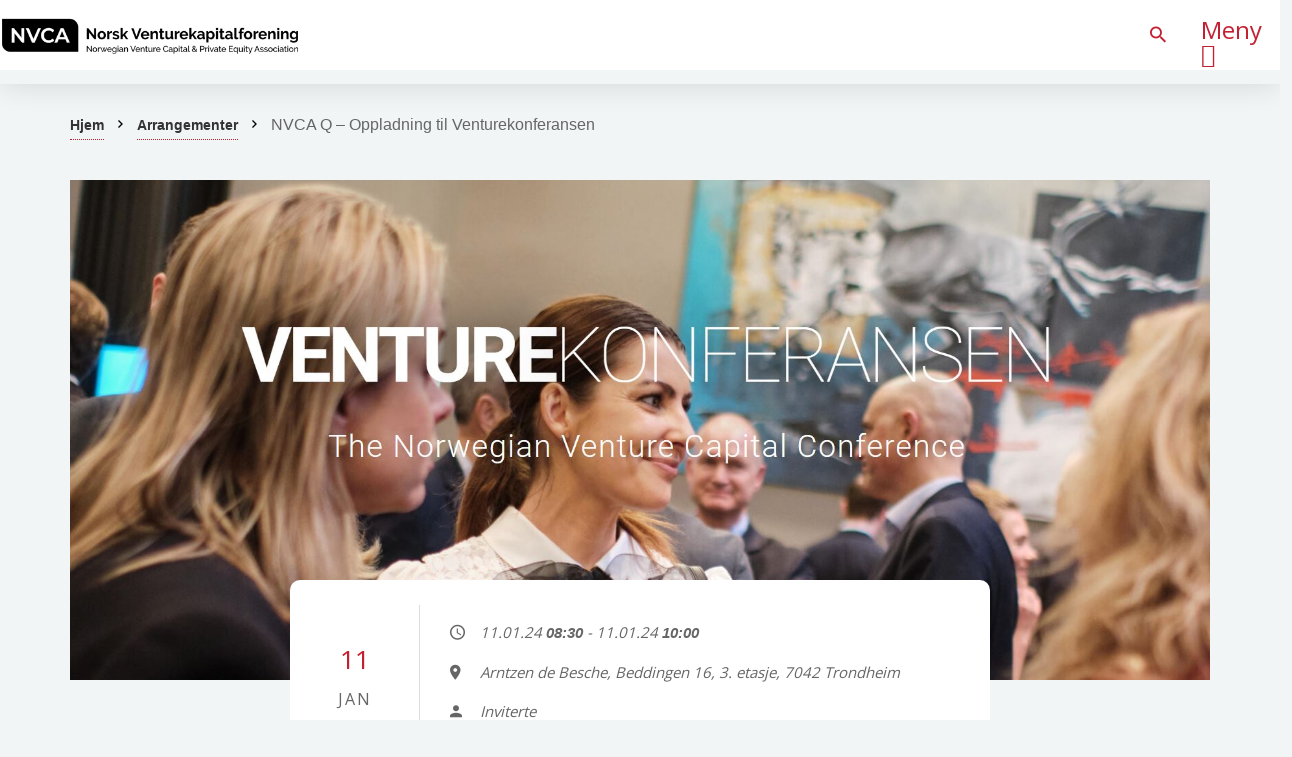

--- FILE ---
content_type: text/html; charset=UTF-8
request_url: https://www.nvca.no/arrangementer/nvca-q-oppladning-til-venturekonferansen/
body_size: 10237
content:
<!DOCTYPE html>
<html lang="nb-NO" class="no-js">
<head>
	<meta charset="UTF-8">
	<script id="mcjs">!function(c,h,i,m,p){m=c.createElement(h),p=c.getElementsByTagName(h)[0],m.async=1,m.src=i,p.parentNode.insertBefore(m,p)}(document,"script","https://chimpstatic.com/mcjs-connected/js/users/89d5909506a692b85e31d7fa8/4fc482b489326ddc5a95f5936.js");</script>
	<meta name="viewport" content="width=device-width, initial-scale=1">
	<meta name="facebook-domain-verification" content="zl8qvh57amj3mk7tkf8mgyw23wjl7u" />
	<link rel="profile" href="http://gmpg.org/xfn/11">
		<meta name='robots' content='index, follow, max-image-preview:large, max-snippet:-1, max-video-preview:-1' />

	<!-- This site is optimized with the Yoast SEO plugin v26.6 - https://yoast.com/wordpress/plugins/seo/ -->
	<title>NVCA Q - Oppladning til Venturekonferansen - Norsk Venturekapitalforening</title>
	<link rel="canonical" href="https://nvca.no/arrangementer/nvca-q-oppladning-til-venturekonferansen/" />
	<meta property="og:locale" content="nb_NO" />
	<meta property="og:type" content="article" />
	<meta property="og:title" content="NVCA Q - Oppladning til Venturekonferansen - Norsk Venturekapitalforening" />
	<meta property="og:description" content="Skal du på Venturekonferansen i Trondheim og vil lade opp før lunsj, med andre kvinnelige bransjekollegaer?" />
	<meta property="og:url" content="https://nvca.no/arrangementer/nvca-q-oppladning-til-venturekonferansen/" />
	<meta property="og:site_name" content="Norsk Venturekapitalforening" />
	<meta property="article:modified_time" content="2024-01-18T12:34:04+00:00" />
	<meta property="og:image" content="https://nvca.no/wp-content/uploads/2023/11/Nettsidebanner.jpg" />
	<meta property="og:image:width" content="1762" />
	<meta property="og:image:height" content="771" />
	<meta property="og:image:type" content="image/jpeg" />
	<meta name="twitter:card" content="summary_large_image" />
	<meta name="twitter:label1" content="Ansl. lesetid" />
	<meta name="twitter:data1" content="1 minutt" />
	<script type="application/ld+json" class="yoast-schema-graph">{"@context":"https://schema.org","@graph":[{"@type":"WebPage","@id":"https://nvca.no/arrangementer/nvca-q-oppladning-til-venturekonferansen/","url":"https://nvca.no/arrangementer/nvca-q-oppladning-til-venturekonferansen/","name":"NVCA Q - Oppladning til Venturekonferansen - Norsk Venturekapitalforening","isPartOf":{"@id":"https://nvca.no/#website"},"primaryImageOfPage":{"@id":"https://nvca.no/arrangementer/nvca-q-oppladning-til-venturekonferansen/#primaryimage"},"image":{"@id":"https://nvca.no/arrangementer/nvca-q-oppladning-til-venturekonferansen/#primaryimage"},"thumbnailUrl":"https://www.nvca.no/wp-content/uploads/2023/11/Nettsidebanner.jpg","datePublished":"2023-12-14T13:17:55+00:00","dateModified":"2024-01-18T12:34:04+00:00","breadcrumb":{"@id":"https://nvca.no/arrangementer/nvca-q-oppladning-til-venturekonferansen/#breadcrumb"},"inLanguage":"nb-NO","potentialAction":[{"@type":"ReadAction","target":["https://nvca.no/arrangementer/nvca-q-oppladning-til-venturekonferansen/"]}]},{"@type":"ImageObject","inLanguage":"nb-NO","@id":"https://nvca.no/arrangementer/nvca-q-oppladning-til-venturekonferansen/#primaryimage","url":"https://www.nvca.no/wp-content/uploads/2023/11/Nettsidebanner.jpg","contentUrl":"https://www.nvca.no/wp-content/uploads/2023/11/Nettsidebanner.jpg","width":1762,"height":771},{"@type":"BreadcrumbList","@id":"https://nvca.no/arrangementer/nvca-q-oppladning-til-venturekonferansen/#breadcrumb","itemListElement":[{"@type":"ListItem","position":1,"name":"Hjem","item":"https://nvca.no/"},{"@type":"ListItem","position":2,"name":"Arrangementer","item":"https://www.nvca.no/arrangementer/"},{"@type":"ListItem","position":3,"name":"NVCA Q &#8211; Oppladning til Venturekonferansen"}]},{"@type":"WebSite","@id":"https://nvca.no/#website","url":"https://nvca.no/","name":"Norsk Venturekapitalforening","description":"Aktive eierfond i Norge","potentialAction":[{"@type":"SearchAction","target":{"@type":"EntryPoint","urlTemplate":"https://nvca.no/?s={search_term_string}"},"query-input":{"@type":"PropertyValueSpecification","valueRequired":true,"valueName":"search_term_string"}}],"inLanguage":"nb-NO"}]}</script>
	<!-- / Yoast SEO plugin. -->


<link rel="alternate" title="oEmbed (JSON)" type="application/json+oembed" href="https://www.nvca.no/wp-json/oembed/1.0/embed?url=https%3A%2F%2Fwww.nvca.no%2Farrangementer%2Fnvca-q-oppladning-til-venturekonferansen%2F" />
<link rel="alternate" title="oEmbed (XML)" type="text/xml+oembed" href="https://www.nvca.no/wp-json/oembed/1.0/embed?url=https%3A%2F%2Fwww.nvca.no%2Farrangementer%2Fnvca-q-oppladning-til-venturekonferansen%2F&#038;format=xml" />
<style id='wp-img-auto-sizes-contain-inline-css' type='text/css'>
img:is([sizes=auto i],[sizes^="auto," i]){contain-intrinsic-size:3000px 1500px}
/*# sourceURL=wp-img-auto-sizes-contain-inline-css */
</style>
<style id='wp-emoji-styles-inline-css' type='text/css'>

	img.wp-smiley, img.emoji {
		display: inline !important;
		border: none !important;
		box-shadow: none !important;
		height: 1em !important;
		width: 1em !important;
		margin: 0 0.07em !important;
		vertical-align: -0.1em !important;
		background: none !important;
		padding: 0 !important;
	}
/*# sourceURL=wp-emoji-styles-inline-css */
</style>
<style id='wp-block-library-inline-css' type='text/css'>
:root{--wp-block-synced-color:#7a00df;--wp-block-synced-color--rgb:122,0,223;--wp-bound-block-color:var(--wp-block-synced-color);--wp-editor-canvas-background:#ddd;--wp-admin-theme-color:#007cba;--wp-admin-theme-color--rgb:0,124,186;--wp-admin-theme-color-darker-10:#006ba1;--wp-admin-theme-color-darker-10--rgb:0,107,160.5;--wp-admin-theme-color-darker-20:#005a87;--wp-admin-theme-color-darker-20--rgb:0,90,135;--wp-admin-border-width-focus:2px}@media (min-resolution:192dpi){:root{--wp-admin-border-width-focus:1.5px}}.wp-element-button{cursor:pointer}:root .has-very-light-gray-background-color{background-color:#eee}:root .has-very-dark-gray-background-color{background-color:#313131}:root .has-very-light-gray-color{color:#eee}:root .has-very-dark-gray-color{color:#313131}:root .has-vivid-green-cyan-to-vivid-cyan-blue-gradient-background{background:linear-gradient(135deg,#00d084,#0693e3)}:root .has-purple-crush-gradient-background{background:linear-gradient(135deg,#34e2e4,#4721fb 50%,#ab1dfe)}:root .has-hazy-dawn-gradient-background{background:linear-gradient(135deg,#faaca8,#dad0ec)}:root .has-subdued-olive-gradient-background{background:linear-gradient(135deg,#fafae1,#67a671)}:root .has-atomic-cream-gradient-background{background:linear-gradient(135deg,#fdd79a,#004a59)}:root .has-nightshade-gradient-background{background:linear-gradient(135deg,#330968,#31cdcf)}:root .has-midnight-gradient-background{background:linear-gradient(135deg,#020381,#2874fc)}:root{--wp--preset--font-size--normal:16px;--wp--preset--font-size--huge:42px}.has-regular-font-size{font-size:1em}.has-larger-font-size{font-size:2.625em}.has-normal-font-size{font-size:var(--wp--preset--font-size--normal)}.has-huge-font-size{font-size:var(--wp--preset--font-size--huge)}.has-text-align-center{text-align:center}.has-text-align-left{text-align:left}.has-text-align-right{text-align:right}.has-fit-text{white-space:nowrap!important}#end-resizable-editor-section{display:none}.aligncenter{clear:both}.items-justified-left{justify-content:flex-start}.items-justified-center{justify-content:center}.items-justified-right{justify-content:flex-end}.items-justified-space-between{justify-content:space-between}.screen-reader-text{border:0;clip-path:inset(50%);height:1px;margin:-1px;overflow:hidden;padding:0;position:absolute;width:1px;word-wrap:normal!important}.screen-reader-text:focus{background-color:#ddd;clip-path:none;color:#444;display:block;font-size:1em;height:auto;left:5px;line-height:normal;padding:15px 23px 14px;text-decoration:none;top:5px;width:auto;z-index:100000}html :where(.has-border-color){border-style:solid}html :where([style*=border-top-color]){border-top-style:solid}html :where([style*=border-right-color]){border-right-style:solid}html :where([style*=border-bottom-color]){border-bottom-style:solid}html :where([style*=border-left-color]){border-left-style:solid}html :where([style*=border-width]){border-style:solid}html :where([style*=border-top-width]){border-top-style:solid}html :where([style*=border-right-width]){border-right-style:solid}html :where([style*=border-bottom-width]){border-bottom-style:solid}html :where([style*=border-left-width]){border-left-style:solid}html :where(img[class*=wp-image-]){height:auto;max-width:100%}:where(figure){margin:0 0 1em}html :where(.is-position-sticky){--wp-admin--admin-bar--position-offset:var(--wp-admin--admin-bar--height,0px)}@media screen and (max-width:600px){html :where(.is-position-sticky){--wp-admin--admin-bar--position-offset:0px}}
/*wp_block_styles_on_demand_placeholder:6970f7d7acbdc*/
/*# sourceURL=wp-block-library-inline-css */
</style>
<style id='classic-theme-styles-inline-css' type='text/css'>
/*! This file is auto-generated */
.wp-block-button__link{color:#fff;background-color:#32373c;border-radius:9999px;box-shadow:none;text-decoration:none;padding:calc(.667em + 2px) calc(1.333em + 2px);font-size:1.125em}.wp-block-file__button{background:#32373c;color:#fff;text-decoration:none}
/*# sourceURL=/wp-includes/css/classic-themes.min.css */
</style>
<link rel='stylesheet' id='responsive-lightbox-prettyphoto-css' href='https://www.nvca.no/wp-content/plugins/responsive-lightbox/assets/prettyphoto/prettyPhoto.min.css?ver=3.1.6' type='text/css' media='all' />
<link rel='stylesheet' id='nvca-style-css' href='https://www.nvca.no/wp-content/themes/nvca/style.css?ver=6.9' type='text/css' media='all' />
<link rel='stylesheet' id='tablepress-default-css' href='https://www.nvca.no/wp-content/plugins/tablepress/css/build/default.css?ver=3.2.6' type='text/css' media='all' />
<script type="text/javascript" src="https://www.nvca.no/wp-includes/js/jquery/jquery.min.js?ver=3.7.1" id="jquery-core-js"></script>
<script type="text/javascript" src="https://www.nvca.no/wp-includes/js/jquery/jquery-migrate.min.js?ver=3.4.1" id="jquery-migrate-js"></script>
<script type="text/javascript" src="https://www.nvca.no/wp-content/plugins/responsive-lightbox/assets/prettyphoto/jquery.prettyPhoto.min.js?ver=3.1.6" id="responsive-lightbox-prettyphoto-js"></script>
<script type="text/javascript" src="https://www.nvca.no/wp-includes/js/underscore.min.js?ver=1.13.7" id="underscore-js"></script>
<script type="text/javascript" src="https://www.nvca.no/wp-content/plugins/responsive-lightbox/assets/infinitescroll/infinite-scroll.pkgd.min.js?ver=4.0.1" id="responsive-lightbox-infinite-scroll-js"></script>
<script type="text/javascript" id="responsive-lightbox-js-before">
/* <![CDATA[ */
var rlArgs = {"script":"prettyphoto","selector":"lightbox","customEvents":"","activeGalleries":true,"animationSpeed":"normal","slideshow":false,"slideshowDelay":5000,"slideshowAutoplay":false,"opacity":"0.75","showTitle":true,"allowResize":true,"allowExpand":true,"width":1080,"height":720,"separator":"\/","theme":"pp_default","horizontalPadding":20,"hideFlash":false,"wmode":"opaque","videoAutoplay":false,"modal":false,"deeplinking":false,"overlayGallery":true,"keyboardShortcuts":true,"social":false,"woocommerce_gallery":false,"ajaxurl":"https:\/\/www.nvca.no\/wp-admin\/admin-ajax.php","nonce":"597815c95c","preview":false,"postId":2716,"scriptExtension":false};

//# sourceURL=responsive-lightbox-js-before
/* ]]> */
</script>
<script type="text/javascript" src="https://www.nvca.no/wp-content/plugins/responsive-lightbox/js/front.js?ver=2.5.5" id="responsive-lightbox-js"></script>
<script type="text/javascript" src="https://www.nvca.no/wp-content/themes/nvca/js/parallaxjs/parallax.min.js?ver=6.9" id="parallaxjs-js"></script>
<script type="text/javascript" src="https://www.nvca.no/wp-content/themes/nvca/js/unslider.min.js?ver=6.9" id="unslider-js"></script>
<link rel="https://api.w.org/" href="https://www.nvca.no/wp-json/" /><link rel="EditURI" type="application/rsd+xml" title="RSD" href="https://www.nvca.no/xmlrpc.php?rsd" />
<meta name="generator" content="WordPress 6.9" />
<link rel='shortlink' href='https://www.nvca.no/?p=2716' />
<link rel="icon" href="https://www.nvca.no/wp-content/uploads/2025/04/cropped-NVCA_FB_ikon_3-32x32.png" sizes="32x32" />
<link rel="icon" href="https://www.nvca.no/wp-content/uploads/2025/04/cropped-NVCA_FB_ikon_3-192x192.png" sizes="192x192" />
<link rel="apple-touch-icon" href="https://www.nvca.no/wp-content/uploads/2025/04/cropped-NVCA_FB_ikon_3-180x180.png" />
<meta name="msapplication-TileImage" content="https://www.nvca.no/wp-content/uploads/2025/04/cropped-NVCA_FB_ikon_3-270x270.png" />
		<style type="text/css" id="wp-custom-css">
			.gform_wrapper .gfield input[type="email"] {
  font-size: 14px;
  line-height: 1.42857143;
  color: #333;
  vertical-align: middle;
  display: block;
  width: 100%;
  height: 38px;
  padding: 8px 12px;
  padding-left: 12px;
  min-height: 44px;
  margin-bottom: 20px;
  padding-left: 20px;
  border: 1px solid #ccc;
  border-radius: 5px;
  background-color: #fff;
}
.sc-split-section-1-left .split-left-inner .left-hero-text {
  text-transform: none;
}
@media (max-width: 991px) {
    .sc-split-section-1-left {
        height: 500px;
    }
}
@media (max-width: 575px) {
    .sc-split-section-1-left {
        height: 600px;}
}		</style>
		
	<!-- Google Tag Manager -->
	<script>(function(w,d,s,l,i){w[l]=w[l]||[];w[l].push({'gtm.start':
	new Date().getTime(),event:'gtm.js'});var f=d.getElementsByTagName(s)[0],
	j=d.createElement(s),dl=l!='dataLayer'?'&l='+l:'';j.async=true;j.src=
	'https://www.googletagmanager.com/gtm.js?id='+i+dl;f.parentNode.insertBefore(j,f);
	})(window,document,'script','dataLayer','GTM-TFW8XR8');</script>
	<!-- End Google Tag Manager -->
</head>

<body class="wp-singular event-template-default single single-event postid-2716 wp-theme-nvca">
	<!-- Google Tag Manager (noscript) -->
	<noscript><iframe src="https://www.googletagmanager.com/ns.html?id=GTM-TFW8XR8"
	height="0" width="0" style="display:none;visibility:hidden"></iframe></noscript>
	<!-- End Google Tag Manager (noscript) -->
	<header class="header main-header">
		<div class="site-header">
			<div class="top-floor clearfix">
				<div class="top-floor-wrapper"><nav class="sc-menu desktop" style="transform: translate3d(0px, 0px, 0px) scale3d(1, 1, 1) rotateX(0deg) rotateY(0deg) rotateZ(0deg) skew(0deg, 0deg); transform-style: preserve-3d;">
  <div class="sc-navbar w-nav">
      <div class="sc-container w-clearfix">
      <a href="https://www.nvca.no" class="sc-logo-wrapper w-nav-brand" tabindex="0" role="listitem" aria-labelledby="shopping cart items"></a>
          <a onclick="App.toggleSearchBar()" class="sc-search-button w-nav-link"></a><nav id="main-navigation" class="sc-nav-menu w-nav-menu desktop"><li itemscope="itemscope" itemtype="https://www.schema.org/SiteNavigationElement" id="menu-item-17" class="menu-item menu-item-type-post_type menu-item-object-page menu-item-has-children sc-nav-link w-nav-link menu-item-17 level-1 level-1 dropdown"><a title="Om NVCA" href="https://www.nvca.no/om-nvca/" data-toggle="dropdown" class="dropdown-toggle" aria-haspopup="true"><span class="sc-mobile-nav-icon-active"></span>Om NVCA <span class="caret"></span></a>
<ul role="menu" class="dropdown-menu level-1" >
	<li itemscope="itemscope" itemtype="https://www.schema.org/SiteNavigationElement" id="menu-item-485" class="menu-item menu-item-type-post_type menu-item-object-page sc-nav-link w-nav-link menu-item-485 level-2 level-2"><a title="Styrer og utvalg" href="https://www.nvca.no/om-nvca/styrer-og-utvalg/"><span class="sc-mobile-nav-icon-active"></span>Styrer og utvalg</a></li>
</ul>
</li>
<li itemscope="itemscope" itemtype="https://www.schema.org/SiteNavigationElement" id="menu-item-18" class="menu-item menu-item-type-post_type menu-item-object-page menu-item-has-children sc-nav-link w-nav-link menu-item-18 level-1 level-1 dropdown"><a title="Prosjekter" href="https://www.nvca.no/prosjekter/" data-toggle="dropdown" class="dropdown-toggle" aria-haspopup="true"><span class="sc-mobile-nav-icon-active"></span>Prosjekter <span class="caret"></span></a>
<ul role="menu" class="dropdown-menu level-1" >
	<li itemscope="itemscope" itemtype="https://www.schema.org/SiteNavigationElement" id="menu-item-1050" class="menu-item menu-item-type-post_type menu-item-object-page sc-nav-link w-nav-link menu-item-1050 level-2 level-2"><a title="Opsjonsskatt" href="https://www.nvca.no/prosjekter/opsjonsskatt/"><span class="sc-mobile-nav-icon-active"></span>Opsjonsskatt</a></li>
	<li itemscope="itemscope" itemtype="https://www.schema.org/SiteNavigationElement" id="menu-item-1049" class="menu-item menu-item-type-post_type menu-item-object-page sc-nav-link w-nav-link menu-item-1049 level-2 level-2"><a title="Kapitaltilgang" href="https://www.nvca.no/prosjekter/kapitaltilgang/"><span class="sc-mobile-nav-icon-active"></span>Kapitaltilgang</a></li>
	<li itemscope="itemscope" itemtype="https://www.schema.org/SiteNavigationElement" id="menu-item-1207" class="menu-item menu-item-type-post_type menu-item-object-page sc-nav-link w-nav-link menu-item-1207 level-2 level-2"><a title="Bærekraft" href="https://www.nvca.no/prosjekter/baerekraft/"><span class="sc-mobile-nav-icon-active"></span>Bærekraft</a></li>
</ul>
</li>
<li itemscope="itemscope" itemtype="https://www.schema.org/SiteNavigationElement" id="menu-item-20" class="menu-item menu-item-type-post_type menu-item-object-page menu-item-has-children sc-nav-link w-nav-link menu-item-20 level-1 level-1 dropdown"><a title="Analyser" href="https://www.nvca.no/rapporter/" data-toggle="dropdown" class="dropdown-toggle" aria-haspopup="true"><span class="sc-mobile-nav-icon-active"></span>Analyser <span class="caret"></span></a>
<ul role="menu" class="dropdown-menu level-1" >
	<li itemscope="itemscope" itemtype="https://www.schema.org/SiteNavigationElement" id="menu-item-1051" class="menu-item menu-item-type-post_type menu-item-object-page sc-nav-link w-nav-link menu-item-1051 level-2 level-2"><a title="Verdiskapingsanalyser" href="https://www.nvca.no/rapporter/verdiskaping/"><span class="sc-mobile-nav-icon-active"></span>Verdiskapingsanalyser</a></li>
	<li itemscope="itemscope" itemtype="https://www.schema.org/SiteNavigationElement" id="menu-item-1243" class="menu-item menu-item-type-post_type menu-item-object-page sc-nav-link w-nav-link menu-item-1243 level-2 level-2"><a title="Aktivitetsanalyser" href="https://www.nvca.no/aktivitetsanalyser/"><span class="sc-mobile-nav-icon-active"></span>Aktivitetsanalyser</a></li>
</ul>
</li>
<li itemscope="itemscope" itemtype="https://www.schema.org/SiteNavigationElement" id="menu-item-765" class="menu-item menu-item-type-post_type_archive menu-item-object-event sc-nav-link w-nav-link menu-item-765 level-1 level-1"><a title="Arrangementer" href="https://www.nvca.no/arrangementer/"><span class="sc-mobile-nav-icon-active"></span>Arrangementer</a></li>
<li itemscope="itemscope" itemtype="https://www.schema.org/SiteNavigationElement" id="menu-item-21" class="menu-item menu-item-type-post_type menu-item-object-page sc-nav-link w-nav-link menu-item-21 level-1 level-1"><a title="Medlemmer" href="https://www.nvca.no/medlemmer/"><span class="sc-mobile-nav-icon-active"></span>Medlemmer</a></li>
<li itemscope="itemscope" itemtype="https://www.schema.org/SiteNavigationElement" id="menu-item-854" class="menu-item menu-item-type-post_type menu-item-object-page sc-nav-link w-nav-link menu-item-854 level-1 level-1"><a title="Kontakt" href="https://www.nvca.no/kontakt/"><span class="sc-mobile-nav-icon-active"></span>Kontakt</a></li>
</nav>      </div>
  </div>
</nav>

<script>
// This feature was in the templates but removed by request from the
// jQuery().ready( () => {
//   hideMenuOnScroll();
// });

// function hideMenuOnScroll() {
//   var prevScrollpos = window.pageYOffset;
//   window.onscroll = function() {
//     var currentScrollPos = window.pageYOffset;
//     if (prevScrollpos > currentScrollPos) {
//       document.getElementsByClassName("sc-menu")[0].style.top = "0";
//     } else {
//       document.getElementsByClassName("sc-menu")[0].style.top = "-70px";
//     }
//     prevScrollpos = currentScrollPos;
//   }
// }
</script><nav class="sc-menu mobile" style="transform: translate3d(0px, 0px, 0px) scale3d(1, 1, 1) rotateX(0deg) rotateY(0deg) rotateZ(0deg) skew(0deg, 0deg); transform-style: preserve-3d;">
  <div data-collapse="medium" data-animation="default" data-duration="400" class="sc-navbar w-nav">
    <div class="sc-container w-clearfix">
      <a class="menu-button w-nav-button" onclick="App.toggleNavMenu()">
        <div class="sc-menu-text">Meny</div>
        <div class="sc-menu-icon"></div>
      </a>
      <a href="https://www.nvca.no" class="sc-logo-wrapper w-nav-brand" tabindex="0" role="listitem" aria-labelledby="shopping cart items"></a>
      <a onclick="App.toggleSearchBar()" class="sc-search-button w-nav-link"></a>
    </div>
    <div class="w-nav-overlay"><nav id="main-navigation" class="sc-nav-menu w-nav-menu mobile"><li itemscope="itemscope" itemtype="https://www.schema.org/SiteNavigationElement" class="menu-item menu-item-type-post_type menu-item-object-page menu-item-has-children sc-nav-link w-nav-link menu-item-17 level-1 level-1 dropdown"><a title="Om NVCA" href="https://www.nvca.no/om-nvca/" data-toggle="dropdown" class="dropdown-toggle" aria-haspopup="true"><span class="sc-mobile-nav-icon-active"></span>Om NVCA <span class="caret"></span></a>
<ul role="menu" class="dropdown-menu level-1" >
	<li itemscope="itemscope" itemtype="https://www.schema.org/SiteNavigationElement" class="menu-item menu-item-type-post_type menu-item-object-page sc-nav-link w-nav-link menu-item-485 level-2 level-2"><a title="Styrer og utvalg" href="https://www.nvca.no/om-nvca/styrer-og-utvalg/"><span class="sc-mobile-nav-icon-active"></span>Styrer og utvalg</a></li>
</ul>
</li>
<li itemscope="itemscope" itemtype="https://www.schema.org/SiteNavigationElement" class="menu-item menu-item-type-post_type menu-item-object-page menu-item-has-children sc-nav-link w-nav-link menu-item-18 level-1 level-1 dropdown"><a title="Prosjekter" href="https://www.nvca.no/prosjekter/" data-toggle="dropdown" class="dropdown-toggle" aria-haspopup="true"><span class="sc-mobile-nav-icon-active"></span>Prosjekter <span class="caret"></span></a>
<ul role="menu" class="dropdown-menu level-1" >
	<li itemscope="itemscope" itemtype="https://www.schema.org/SiteNavigationElement" class="menu-item menu-item-type-post_type menu-item-object-page sc-nav-link w-nav-link menu-item-1050 level-2 level-2"><a title="Opsjonsskatt" href="https://www.nvca.no/prosjekter/opsjonsskatt/"><span class="sc-mobile-nav-icon-active"></span>Opsjonsskatt</a></li>
	<li itemscope="itemscope" itemtype="https://www.schema.org/SiteNavigationElement" class="menu-item menu-item-type-post_type menu-item-object-page sc-nav-link w-nav-link menu-item-1049 level-2 level-2"><a title="Kapitaltilgang" href="https://www.nvca.no/prosjekter/kapitaltilgang/"><span class="sc-mobile-nav-icon-active"></span>Kapitaltilgang</a></li>
	<li itemscope="itemscope" itemtype="https://www.schema.org/SiteNavigationElement" class="menu-item menu-item-type-post_type menu-item-object-page sc-nav-link w-nav-link menu-item-1207 level-2 level-2"><a title="Bærekraft" href="https://www.nvca.no/prosjekter/baerekraft/"><span class="sc-mobile-nav-icon-active"></span>Bærekraft</a></li>
</ul>
</li>
<li itemscope="itemscope" itemtype="https://www.schema.org/SiteNavigationElement" class="menu-item menu-item-type-post_type menu-item-object-page menu-item-has-children sc-nav-link w-nav-link menu-item-20 level-1 level-1 dropdown"><a title="Analyser" href="https://www.nvca.no/rapporter/" data-toggle="dropdown" class="dropdown-toggle" aria-haspopup="true"><span class="sc-mobile-nav-icon-active"></span>Analyser <span class="caret"></span></a>
<ul role="menu" class="dropdown-menu level-1" >
	<li itemscope="itemscope" itemtype="https://www.schema.org/SiteNavigationElement" class="menu-item menu-item-type-post_type menu-item-object-page sc-nav-link w-nav-link menu-item-1051 level-2 level-2"><a title="Verdiskapingsanalyser" href="https://www.nvca.no/rapporter/verdiskaping/"><span class="sc-mobile-nav-icon-active"></span>Verdiskapingsanalyser</a></li>
	<li itemscope="itemscope" itemtype="https://www.schema.org/SiteNavigationElement" class="menu-item menu-item-type-post_type menu-item-object-page sc-nav-link w-nav-link menu-item-1243 level-2 level-2"><a title="Aktivitetsanalyser" href="https://www.nvca.no/aktivitetsanalyser/"><span class="sc-mobile-nav-icon-active"></span>Aktivitetsanalyser</a></li>
</ul>
</li>
<li itemscope="itemscope" itemtype="https://www.schema.org/SiteNavigationElement" class="menu-item menu-item-type-post_type_archive menu-item-object-event sc-nav-link w-nav-link menu-item-765 level-1 level-1"><a title="Arrangementer" href="https://www.nvca.no/arrangementer/"><span class="sc-mobile-nav-icon-active"></span>Arrangementer</a></li>
<li itemscope="itemscope" itemtype="https://www.schema.org/SiteNavigationElement" class="menu-item menu-item-type-post_type menu-item-object-page sc-nav-link w-nav-link menu-item-21 level-1 level-1"><a title="Medlemmer" href="https://www.nvca.no/medlemmer/"><span class="sc-mobile-nav-icon-active"></span>Medlemmer</a></li>
<li itemscope="itemscope" itemtype="https://www.schema.org/SiteNavigationElement" class="menu-item menu-item-type-post_type menu-item-object-page sc-nav-link w-nav-link menu-item-854 level-1 level-1"><a title="Kontakt" href="https://www.nvca.no/kontakt/"><span class="sc-mobile-nav-icon-active"></span>Kontakt</a></li>
</nav>    </div>
  </div>
</nav>

<script>
// jQuery().ready( () => {
//   hideMenuOnScroll();
// });

// function hideMenuOnScroll() {
//   var prevScrollpos = window.pageYOffset;
//   window.onscroll = function() {
//     var currentScrollPos = window.pageYOffset;
//     if (prevScrollpos > currentScrollPos) {
//       document.getElementsByClassName("sc-menu")[0].style.top = "0";
//     } else {
//       document.getElementsByClassName("sc-menu")[0].style.top = "-70px";
//     }
//     prevScrollpos = currentScrollPos;
//   }
// }
</script>  <div class="sc-hidden-search">
      <div class="sc-hidden-search-inner w-form">
          <form id="search-form" name="search-form" method="get" action="https://www.nvca.no" role="search" class="sc-hidden-search-container">
            <input type="search" maxlength="256" name="s" id="search-query" class="sc-search-field w-input">
            <input type="submit" class="sc-hidden-search-button" value="">
          </form>
      </div>
  </div>				</div>
	</header>
	
<div id="primary" class="content-area">
	<main id="main" class="site-main" role="main">
		<div class="content"><div class="sc-breadcrumb-wrapper"><div id="breadcrumbs" class="sc-container breadcrumb-container"><span><span><a href="https://nvca.no/">Hjem</a></span> <div class="breadcrumb-divider"></div> <span><a href="https://www.nvca.no/arrangementer/">Arrangementer</a></span> <div class="breadcrumb-divider"></div> <span class="breadcrumb_last" aria-current="page">NVCA Q &#8211; Oppladning til Venturekonferansen</span></span></div></div>
<div class="sc-container">
  <div class="sc-artikkel-image-wrapper">
    <div class="sc-artikkel-image-thumb" alt="NVCA Q - Oppladning til Venturekonferansen" style="background-image:url(https://www.nvca.no/wp-content/uploads/2023/11/Nettsidebanner.jpg)"></div>
  </div>
</div>
<div class="sc-container _700-container">
  <div class="sc-centered-intro">
      <div class="sc-aktivitet-meta-inner-2">
        <div class="sc-meta-top">
          <div class="sc-meta-day-2">11</div>
          <div class="sc-meta-month-2">Jan</div>
        </div>
        <div class="sc-meta-bottom">
          <div class="sc-post-meta-2 large w-clearfix"><span class="sc-post-meta-icon"></span>
            11.01.24 <strong>08:30</strong> - 11.01.24 <strong>10:00</strong>
          </div>
          <div class="sc-post-meta-2 large w-clearfix"><span class="sc-post-meta-icon"></span>Arntzen de Besche, Beddingen 16, 3. etasje, 7042 Trondheim</div>
          <div class="sc-post-meta-2 large w-clearfix"><span class="sc-post-meta-icon"></span>Inviterte</div>
        </div>
      </div>
      <h1>NVCA Q - Oppladning til Venturekonferansen</h1>
      <p class="sc-artikkel-intro">Skal du på Venturekonferansen i Trondheim og vil lade opp før lunsj, med andre kvinnelige bransjekollegaer?</p>
      <div class="sc-divider"></div>
    </div>
</div>
<div class="sc-container _700-container">
  <p>Torsdag, 11. januar, inviterer Arntzen de Besche og NVCA til nettverksfrokost for de som vil ha enda mer ut av konferansedagen i Trondheim. Til frokosten får vi et innlegg og en diskusjon om makroøkonomiske forhold og hvordan dette påvirker VC-bransjen.</p>
<p>Agenda:</p>
<p>08.30-09.00: Frokost og mingling<br />
09.00-09.45: Innlegg om makroøkonomiske forhold, av Egil Matsen, og diskusjon om hvordan dette påvirker norsk VC-bransje<br />
10.00: Avreise til Hotel Britannia</p>
<p><a href="https://www.anpdm.com/public/event/RegistrationForm/43475A4A73454450457840">Meld deg på her!</a></p>
<p>Vi gleder oss til 11. januar &#8211; en hel dag med faglig og sosialt påfyll i Trondheim!</p>
  <div class="bottom-options">
  <a href="javascript:window.print()" class="icon"></a>
  <a href="mailto:?subject=NVCA sine nettsider&amp;body=Sjekk ut NVCA sine nettsider her: <a href=''>https://www.nvca.no/arrangementer/nvca-q-oppladning-til-venturekonferansen/</a>." class="icon"></a>
  <div class="share-icons">
    <div class="share-heading">Del på:</div>
    <a href="https://www.facebook.com/sharer/sharer.php?u=https%3A%2F%2Fwww.nvca.no%2Farrangementer%2Fnvca-q-oppladning-til-venturekonferansen%2F" target="_blank" rel="noopener" class="icon"></a>
    <a href="https://plus.google.com/share?url=https%3A%2F%2Fwww.nvca.no%2Farrangementer%2Fnvca-q-oppladning-til-venturekonferansen%2F" target="_blank" rel="noopener" class="icon"></a>
    <a href="https://twitter.com/share?url=https%3A%2F%2Fwww.nvca.no%2Farrangementer%2Fnvca-q-oppladning-til-venturekonferansen%2F" target="_blank" rel="noopener" class="icon"></a>
    <a href="http://www.linkedin.com/shareArticle?url=https%3A%2F%2Fwww.nvca.no%2Farrangementer%2Fnvca-q-oppladning-til-venturekonferansen%2F" target="_blank" rel="noopener" class="icon"></a>
  </div>
</div></div>		</div>
	</main>
</div>
		</div><!-- .site-content -->
		<footer class="site-footer" role="contentinfo">
			<div class="footer-menus columns is-multiline is-centered">
				<div id="contact" class="column is-4">
					<div>
						<div class="content-heading">
							<h3>Kontakt oss</h3>
						</div>
						<div class="columns is-mobile">
							<div class="icon column is-1-tablet is-2-mobile"><span class="sc-footer-li-icon"></span></div>
							<div class="text column is-11-tablet is-10-mobile">Hansteens gate 2, 0253 Oslo</div>
						</div>
						<div class="columns is-mobile">
							<div class="icon column is-1-tablet is-2-mobile"><span class="sc-footer-li-icon"></span></div>
							<div class="text column is-11-tablet is-10-mobile">+47 932 51 124 </div>
						</div>
						<div class="columns is-mobile">
							<div class="icon column is-1-tablet is-2-mobile"><span class="sc-footer-li-icon"></span></div>
							<div class="text column is-11-tablet is-10-mobile">Finansnæringens Hus, Hansteens gate 2, 0253 Oslo</div>
						</div>
						<div class="columns is-mobile">
							<div class="icon column is-1-tablet is-2-mobile">@</div>
							<div class="text column is-11-tablet is-10-mobile"><a href="mailto:office@nvca.no">office@nvca.no</a></div>
						</div>
						<div class="columns is-mobile">
							<div class="text column is-11-tablet is-10-mobile">
															<a href="https://www.linkedin.com/company/norwegian-venture-capital-&#038;-private-equity-association-nvca-/?viewAsMember=true" target="_blank" rel="noopener">
									<img src="https://www.nvca.no/wp-content/uploads/2025/08/InBug-White.png" 
										 alt="" 
										 width="40" height="37" 
										 style="width:40px;height:37px;" />
								</a>
														</div>
						</div>						
					</div>
				</div>

				<div id="shortcuts" class="column is-4">
					<div>
						<div class="content-heading">
							<h3>Hurtigmeny</h3>
						</div><nav id="footer-links" class="footer-links"><a href="https://www.nvca.no/om-nvca/" class="menu-item menu-item-type-post_type menu-item-object-page menu-item-has-children sc-nav-link w-nav-link menu-item-17 level-1">Om NVCA</a>

	<a href="https://www.nvca.no/om-nvca/styrer-og-utvalg/" class="menu-item menu-item-type-post_type menu-item-object-page sc-nav-link w-nav-link menu-item-485 level-2">Styrer og utvalg</a>


<a href="https://www.nvca.no/prosjekter/" class="menu-item menu-item-type-post_type menu-item-object-page menu-item-has-children sc-nav-link w-nav-link menu-item-18 level-1">Prosjekter</a>

	<a href="https://www.nvca.no/prosjekter/opsjonsskatt/" class="menu-item menu-item-type-post_type menu-item-object-page sc-nav-link w-nav-link menu-item-1050 level-2">Opsjonsskatt</a>
	<a href="https://www.nvca.no/prosjekter/kapitaltilgang/" class="menu-item menu-item-type-post_type menu-item-object-page sc-nav-link w-nav-link menu-item-1049 level-2">Kapitaltilgang</a>
	<a href="https://www.nvca.no/prosjekter/baerekraft/" class="menu-item menu-item-type-post_type menu-item-object-page sc-nav-link w-nav-link menu-item-1207 level-2">Bærekraft</a>


<a href="https://www.nvca.no/rapporter/" class="menu-item menu-item-type-post_type menu-item-object-page menu-item-has-children sc-nav-link w-nav-link menu-item-20 level-1">Analyser</a>

	<a href="https://www.nvca.no/rapporter/verdiskaping/" class="menu-item menu-item-type-post_type menu-item-object-page sc-nav-link w-nav-link menu-item-1051 level-2">Verdiskapingsanalyser</a>
	<a href="https://www.nvca.no/aktivitetsanalyser/" class="menu-item menu-item-type-post_type menu-item-object-page sc-nav-link w-nav-link menu-item-1243 level-2">Aktivitetsanalyser</a>


<a href="https://www.nvca.no/arrangementer/" class="menu-item menu-item-type-post_type_archive menu-item-object-event sc-nav-link w-nav-link menu-item-765 level-1">Arrangementer</a>
<a href="https://www.nvca.no/medlemmer/" class="menu-item menu-item-type-post_type menu-item-object-page sc-nav-link w-nav-link menu-item-21 level-1">Medlemmer</a>
<a href="https://www.nvca.no/kontakt/" class="menu-item menu-item-type-post_type menu-item-object-page sc-nav-link w-nav-link menu-item-854 level-1">Kontakt</a>
</nav>					</div>
				</div>

				<div id="social" class="column is-4">
					<div>
						<div class="content-heading">
							<h3>Nyhetsbrev</h3>
						</div>
						<div class="w-form"><form class="mnm-embed-form" accept-charset="utf-8" action="https://nyhetsbrev.nvca.no/p/s/MjQ0MDg6NjA2OWNlNTYtZjFiZC00ZGRmLWE1NmQtMmUxMTYxMWYzNTA0" method="post"><input style="margin-bottom: 0;" name="firstname" required="" type="text" placeholder="Fornavn" /><br />
<input style="margin-bottom: 0;" name="lastname" type="text" placeholder="Etternavn" /><br />
<input name="email" required="" type="email" placeholder="E-postadresse" /></p>
<p><input name="custom_fields[EXTRA3]" required="" type="text" placeholder="Organisasjon" /></p>
<div class="ginput_container">
<p>Status:</p>
<div class="gfield_wrapper">
<div class="gfield_radio"><label><input name="custom_fields[EXTRA4]" required="" type="radio" value="Medlem" /> Medlem</label></div>
<div class="gfield_radio"><label><input name="custom_fields[EXTRA4]" required="" type="radio" value="Ikke medlem" /> Ikke medlem</label></div>
</div>
</div>
<div class="ginput_container">
<p>Min arbeidsgiver er:</p>
<div class="gfield_wrapper">
<div class="gfield_radio"><label><input name="custom_fields[EXTRA5]" required="" type="radio" value="Primærmedlem" /> Primærmedlem</label></div>
<div class="gfield_radio"><label><input name="custom_fields[EXTRA5]" required="" type="radio" value="Assosiert medlem" /> Assosiert medlem</label></div>
</div>
</div>
<div class="ginput_container"><label><input name="custom_fields[SAMTYKKEEPOST]" required="" type="checkbox" value="1" /> Ja, jeg ønsker å motta informasjon på e-post</label></div>
<p><input class="button" type="submit" value="Meld deg på" /></p>
<div style="position: relative !important; height: 0px !important; width: 0px !important; float: left !important;" data-lastpass-icon-root=""></div>
</form>
							<!-- <form id="email-form-2" name="email-form-2" data-name="Email Form 2">
								<input type="text" class="w-input" maxlength="256" name="name" data-name="Name" placeholder="Navn" id="name" value="Må settes opp!">
								<input type="email" class="w-input" maxlength="256" name="email-3" data-name="Email 3" placeholder="Epostadresse" id="email-3" required="" value="Må settes opp!">
								<div class="footer-checkfield w-checkbox"><input type="checkbox" id="checkbox" name="checkbox" data-name="Checkbox" class="w-checkbox-input"><label for="checkbox" class="checkbox-label w-form-label">Lorem <a href="#" class="footer-link">ipsum dolor</a> sit amet</label></div>
								<a href="#" class="newsletter-submit">Meld deg på</a>
							</form> -->
							<!-- <div class="w-form-done">
								<div>Thank you! Your submission has been received!</div>
							</div>
							<div class="w-form-fail">
								<div>Oops! Something went wrong while submitting the form.</div>
							</div> -->
						</div>
					</div>
				</div>
			</div>

			<div class="bottom-bar columns is-multiline">
				<div class="column is-half">
					<a href="https://www.nvca.no/personvern/">
						Personvern og informasjonskapsler					</a>
				</div>
				<div class="column is-half">
					<a href="https://coretrek.no/">
						Levert av: CoreTrek AS					</a>
				</div>
			</div>
		</footer><!-- .site-footer -->
	</div><!-- .site-inner -->
</div><!-- .site -->

<script type="speculationrules">
{"prefetch":[{"source":"document","where":{"and":[{"href_matches":"/*"},{"not":{"href_matches":["/wp-*.php","/wp-admin/*","/wp-content/uploads/*","/wp-content/*","/wp-content/plugins/*","/wp-content/themes/nvca/*","/*\\?(.+)"]}},{"not":{"selector_matches":"a[rel~=\"nofollow\"]"}},{"not":{"selector_matches":".no-prefetch, .no-prefetch a"}}]},"eagerness":"conservative"}]}
</script>
<script type="text/javascript" src="https://www.nvca.no/wp-content/themes/nvca/js/scripts.js?ver=20171019" id="nvca-scripts-js"></script>
<script id="wp-emoji-settings" type="application/json">
{"baseUrl":"https://s.w.org/images/core/emoji/17.0.2/72x72/","ext":".png","svgUrl":"https://s.w.org/images/core/emoji/17.0.2/svg/","svgExt":".svg","source":{"concatemoji":"https://www.nvca.no/wp-includes/js/wp-emoji-release.min.js?ver=6.9"}}
</script>
<script type="module">
/* <![CDATA[ */
/*! This file is auto-generated */
const a=JSON.parse(document.getElementById("wp-emoji-settings").textContent),o=(window._wpemojiSettings=a,"wpEmojiSettingsSupports"),s=["flag","emoji"];function i(e){try{var t={supportTests:e,timestamp:(new Date).valueOf()};sessionStorage.setItem(o,JSON.stringify(t))}catch(e){}}function c(e,t,n){e.clearRect(0,0,e.canvas.width,e.canvas.height),e.fillText(t,0,0);t=new Uint32Array(e.getImageData(0,0,e.canvas.width,e.canvas.height).data);e.clearRect(0,0,e.canvas.width,e.canvas.height),e.fillText(n,0,0);const a=new Uint32Array(e.getImageData(0,0,e.canvas.width,e.canvas.height).data);return t.every((e,t)=>e===a[t])}function p(e,t){e.clearRect(0,0,e.canvas.width,e.canvas.height),e.fillText(t,0,0);var n=e.getImageData(16,16,1,1);for(let e=0;e<n.data.length;e++)if(0!==n.data[e])return!1;return!0}function u(e,t,n,a){switch(t){case"flag":return n(e,"\ud83c\udff3\ufe0f\u200d\u26a7\ufe0f","\ud83c\udff3\ufe0f\u200b\u26a7\ufe0f")?!1:!n(e,"\ud83c\udde8\ud83c\uddf6","\ud83c\udde8\u200b\ud83c\uddf6")&&!n(e,"\ud83c\udff4\udb40\udc67\udb40\udc62\udb40\udc65\udb40\udc6e\udb40\udc67\udb40\udc7f","\ud83c\udff4\u200b\udb40\udc67\u200b\udb40\udc62\u200b\udb40\udc65\u200b\udb40\udc6e\u200b\udb40\udc67\u200b\udb40\udc7f");case"emoji":return!a(e,"\ud83e\u1fac8")}return!1}function f(e,t,n,a){let r;const o=(r="undefined"!=typeof WorkerGlobalScope&&self instanceof WorkerGlobalScope?new OffscreenCanvas(300,150):document.createElement("canvas")).getContext("2d",{willReadFrequently:!0}),s=(o.textBaseline="top",o.font="600 32px Arial",{});return e.forEach(e=>{s[e]=t(o,e,n,a)}),s}function r(e){var t=document.createElement("script");t.src=e,t.defer=!0,document.head.appendChild(t)}a.supports={everything:!0,everythingExceptFlag:!0},new Promise(t=>{let n=function(){try{var e=JSON.parse(sessionStorage.getItem(o));if("object"==typeof e&&"number"==typeof e.timestamp&&(new Date).valueOf()<e.timestamp+604800&&"object"==typeof e.supportTests)return e.supportTests}catch(e){}return null}();if(!n){if("undefined"!=typeof Worker&&"undefined"!=typeof OffscreenCanvas&&"undefined"!=typeof URL&&URL.createObjectURL&&"undefined"!=typeof Blob)try{var e="postMessage("+f.toString()+"("+[JSON.stringify(s),u.toString(),c.toString(),p.toString()].join(",")+"));",a=new Blob([e],{type:"text/javascript"});const r=new Worker(URL.createObjectURL(a),{name:"wpTestEmojiSupports"});return void(r.onmessage=e=>{i(n=e.data),r.terminate(),t(n)})}catch(e){}i(n=f(s,u,c,p))}t(n)}).then(e=>{for(const n in e)a.supports[n]=e[n],a.supports.everything=a.supports.everything&&a.supports[n],"flag"!==n&&(a.supports.everythingExceptFlag=a.supports.everythingExceptFlag&&a.supports[n]);var t;a.supports.everythingExceptFlag=a.supports.everythingExceptFlag&&!a.supports.flag,a.supports.everything||((t=a.source||{}).concatemoji?r(t.concatemoji):t.wpemoji&&t.twemoji&&(r(t.twemoji),r(t.wpemoji)))});
//# sourceURL=https://www.nvca.no/wp-includes/js/wp-emoji-loader.min.js
/* ]]> */
</script>
</body>
</html>


--- FILE ---
content_type: text/javascript
request_url: https://www.nvca.no/wp-content/themes/nvca/js/scripts.js?ver=20171019
body_size: 2610
content:
/**
 * For more information regarding ES2016 specifications check out:
 * @link http://es6-features.org/#Constants
 */
const App = {
  
  /**
   * Change class of element on click
   * @param _element
   * @param _target
   * @param _className
   * @param _type
   */
  changeClassOnClick: (_element, _target, _className, _type) => {
    const element = document.querySelector(_element);
    const target = document.querySelector(_target);
    const className = _className;
    if (element) {
      element.addEventListener('click', e => {
        e.preventDefault();
        if (target.classList) {
          switch (_type) {
            case 'add':
              target.classList.add(className);
              break;
            case 'remove':
              target.classList.remove(className);
              break;
            case 'toggle':
              target.classList.toggle(className);
              break;
            default:
              target.classList.toggle(className);
              break;
          }
        }
      });
    }
  },

  toggleDropdown: ( e ) => {
    App.closeAllDropdowns()
    let dropdown = e.parentNode.parentNode
    dropdown.classList.toggle( 'is-active' )
  },

  closeDropdownsOnOutsideClick: () => {
    document.addEventListener('click', e => {
      if ( !e.target.closest('.dropdown') ) {
        App.closeAllDropdowns()
      }
    });
  },

  closeAllDropdowns: () => {
    let dropdowns = document.querySelectorAll(".dropdown")
    dropdowns.forEach( d => {
      d.classList.remove( 'is-active' )
    })
  },

  toggleBoxTab: ( e ) => {
    App.deselectAllBoxTabs()
    let tab = e
    let panel = document.querySelector( '#panel-' + e.id.split("-")[ 1 ])
    console.log( panel )
    tab.classList.toggle( 'current' )
    panel.classList.toggle( 'active' )
  },

  deselectAllBoxTabs: () => {
    let tabs = document.querySelectorAll(".tab-link")
    let panels = document.querySelectorAll(".w-tab-pane")

    tabs.forEach( t => {
      t.classList.remove( 'current' )
    })
    panels.forEach( p => {
      p.classList.remove( 'active' )
    })
  },

  toggleEmailPopup: ( e ) => {
    let panel = document.querySelector( '.sc-email-lightbox' )
    console.log( panel )
    panel.classList.toggle( 'open' )
  },

  copyText: ( id ) => {
    let copyText = document.querySelector( id )
    navigator.clipboard.writeText( copyText.innerHTML ).then(function() {
      alert( 'Kopierte \'' + copyText.innerHTML + '\'!' )
    }, function() {
      /* clipboard write failed */
    })
  },

  submitForm: ( e ) => {
    e.closest( 'form' ).submit()
  },

  toggleSearchBar: () => {
    console.log( 'yoyoba' )
    const bar = document.querySelector( '.sc-hidden-search' );
    bar.classList.toggle( 'active' );

    if ( bar.classList.contains( 'active' )) {
      window.setTimeout(() => {
        document.querySelector( '.sc-search-field' ).focus();
      }, 200 );
    }
  },

  toggleSearchFilters: () => {
    App.changeClassOnClick('.search-filter-mobile', '.search-filter-groups', 'active', 'toggle', false);
  },


  toggleEventsFilters: () => {
    App.changeClassOnClick('.events-filter-mobile', '.tribe-events-filters-content', 'active', 'toggle', false);
  },

  openNavMenu: () => {
    //App.changeClassOnClick('.menu-button', '.sc-nav-menu', 'open', 'add', false);
  },

  closeNavMenu: () => {
    let className = 'open';
    let nav = document.querySelector('.sc-nav-menu');

    document.addEventListener('touchend', function (e) {
      let targetElement = e.target;
      do {
          if (targetElement == nav) {
              return;
          }
          targetElement = targetElement.parentNode;
      } while (targetElement);

      nav.classList.remove(className);
    });
    
    document.addEventListener('mouseup', function (e) {
      let targetElement = e.target;
      do {
          if (targetElement == nav) {
              return;
          }
          targetElement = targetElement.parentNode;
      } while (targetElement);

      nav.classList.remove(className);
    });
  },

  toggleNavMenu: () => {
    let nav = document.querySelector('#main-navigation.mobile');
    nav.classList.toggle( 'open' );
  },

  toggleDropdownMenu: () => {
    // document.querySelector('.dropdown-toggle').addEventListener( 'mouseup' , function (e) {
    //   console.log( 'touhed youu' )
    // });
    // jQuery( '.dropdown-toggle' ).click( el => {
    //   el.closest( 'dropdown-menu' ).toggleClass( 'open' );
    // });
  },

  // hideMobileMenu: function hideMobileMenu() {
  //   let className = 'active';
  //   let nav = document.querySelector('.navbar-collapse');
  //   document.addEventListener('touchend', function (e) {
  //     if (nav !== e.target && e.target.tagName !== 'A' && nav !== e.target && nav.classList.contains(className)) {
  //       nav.classList.toggle(className);
  //     }
  //   });
  //   document.addEventListener('mouseup', function (e) {
  //     if (nav !== e.target && e.target.tagName !== 'A' && nav !== e.target && nav.classList.contains(className)) {
  //       nav.classList.toggle(className);
  //     }
  //   });
  // },


  /**
   * Animate scroll to position (multi-browser compatible)
   * @param _position
   * @param _duration
   */
  scrollToPosition: (_position, _duration) => {
    if (_duration < 0) return;
    const duration = _duration;
    const position = _position;
    let scrollTop = document.body.scrollTop + document.documentElement.scrollTop;
    const difference = position - scrollTop;
    const perTick = (difference / duration) * 10;
    const timer = setInterval(() => {
      scrollTop += perTick;
      document.body.scrollTop = scrollTop;
      document.documentElement.scrollTop = scrollTop;
      if (scrollTop >= position) {
        clearInterval(timer);
      }
    }, 10);
  },


  scrolledToAnimation: () => {
    const checkPosition = () => {
      let elems = document.querySelectorAll('.scroll-animate');
      for (let i = 0; i < elems.length; i++) {
        let posFromTop = elems[i].getBoundingClientRect().top;
        if (posFromTop - window.innerHeight <= -100) {
          elems[i].className = elems[i].className.replace('scroll-animate', 'scroll-animation');
        }
      }
    }
    window.addEventListener('scroll', checkPosition);
    window.addEventListener('resize', checkPosition);
    setInterval(checkPosition, 250);
  },


  checkSearchFilters: () => {
    let filters = document.getElementsByClassName('search-filter-checkbox');
    let urlQueryStr = window.location.search.substring(1);
    for (let i = 0; i < filters.length; i++) {
      let filter = filters[i];
      let regex = new RegExp('[?&]'+filter.name+'=([^?&]+)');
      let match = urlQueryStr.match(regex);
      if (match && match[1].indexOf(filter.id) !== -1) filter.checked = true
    }
  },


  filterSearch: function() {
    let
      params = {},
      filters = document.getElementsByClassName('search-filter-checkbox');
    for (let i = 0; i < filters.length; i++) {
      let filter = filters[i];
      params[filter.name] = null;
    }
    for (let i = 0; i < filters.length; i++) {
      let filter = filters[i];
      if (filter.checked) {
        if (!params[filter.name]) {
          params[filter.name] = filter.id;
        } else {
          params[filter.name] += ','+filter.id;
        }
      }
    }
    this.redirectWithQuery(params);
  },
  

  sortResults: function(sorting) {
    this.redirectWithQuery({
      sort: sorting.options[sorting.selectedIndex].value
    });
  },


  redirectWithQuery: function(params) {
    let oldParams = window.location.search.substring(1).split('&');
    let newParams = [];
    if (oldParams != '') {
      for (let i = 0; i < oldParams.length; i++) {
        let oldParam = oldParams[i].split('=');
        newParams[i] = {name: oldParam[0], value: oldParam[1]};
      }
    }

    for (let prop in params) {
      let exists = false;
      for (let i = 0; i < newParams.length; i++) {
        if (newParams[i].name == prop) {
          exists = true;
        }
      }
      if (!exists) newParams.push({name: prop, value: params[prop]});

      for (let i = 0; i < newParams.length; i++) {
        if (newParams[i].name == prop) {
          if (params[prop] === null) newParams.splice(i, 1);
        }
      }
    }

    for (let i = 0; i < newParams.length; i++) {
      for (let prop in params) {
        if (newParams[i].name == prop) newParams[i].value = params[prop];
      }
    }

    let redirectQuery = '?' + Object.keys(newParams).map(function(index) {
      return newParams[index].name + '=' + newParams[index].value;
    }).join('&');

    //remove pagination
    let pathname = window.location.pathname.replace(/\/page\/\d+/, '');
    window.location = window.location.origin+pathname+redirectQuery;
  },

  showSearchPanel: ( tab ) => {
    let tabs = document.querySelectorAll(".sc-search-tabs-link")
    let panels = document.querySelectorAll(".sc-search-tabs-content-pane")
    
    tabs.forEach( t => {
      t.classList.remove( 'current' )
    })
    panels.forEach( p => {
      p.classList.remove( 'active' )
    })

    let currentTab = document.querySelector( '.sc-search-tabs-link#' + tab )
    let currentPanel = document.querySelector( '.sc-search-tabs-content-pane#' + tab )

    currentTab.classList.add( 'current' )
    currentPanel.classList.add( 'active' )
  },

  // hideMenuOnScroll: () => {
  //   var prevScrollpos = window.pageYOffset;
  //   window.onscroll = function() {
  //     var currentScrollPos = window.pageYOffset;
  //     if (prevScrollpos > currentScrollPos) {
  //       document.getElementsByClassName("sc-menu")[0].style.top = "32px";
  //     } else {
  //       document.getElementsByClassName("sc-menu")[0].style.top = "-70px";
  //     }
  //     prevScrollpos = currentScrollPos;
  //   }
  // },

  init: () => {
    App.closeDropdownsOnOutsideClick();
    App.closeNavMenu();
    App.scrolledToAnimation();
    App.toggleSearchFilters();
    App.toggleEventsFilters();
    App.checkSearchFilters();
    //App.hideMenuOnScroll();
    App.openNavMenu();
    App.toggleDropdownMenu();
  },
};

App.init();